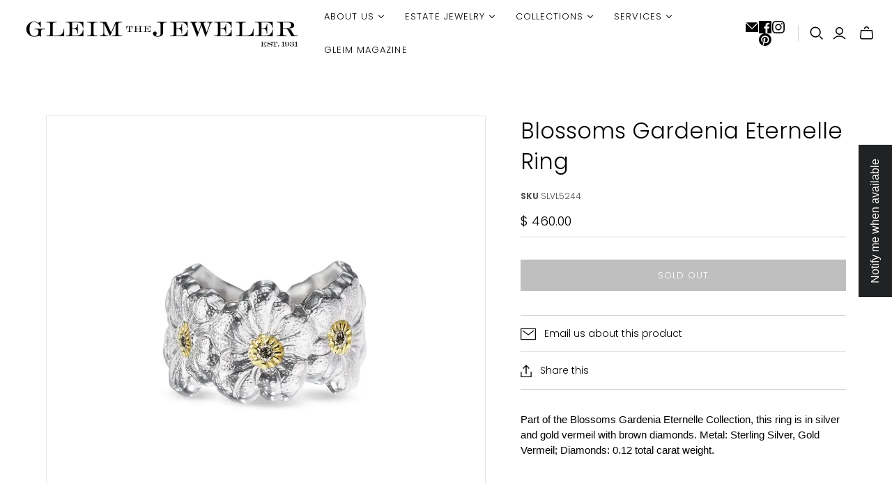

--- FILE ---
content_type: text/css
request_url: https://gleimjewelers.com/cdn/shop/t/27/assets/boost-sd-custom.css?v=1769095273157
body_size: -588
content:
/*# sourceMappingURL=/cdn/shop/t/27/assets/boost-sd-custom.css.map?v=1769095273157 */


--- FILE ---
content_type: text/javascript
request_url: https://gleimjewelers.com/cdn/shop/t/27/assets/boost-sd-custom.js?v=1769095273157
body_size: -589
content:
//# sourceMappingURL=/cdn/shop/t/27/assets/boost-sd-custom.js.map?v=1769095273157
